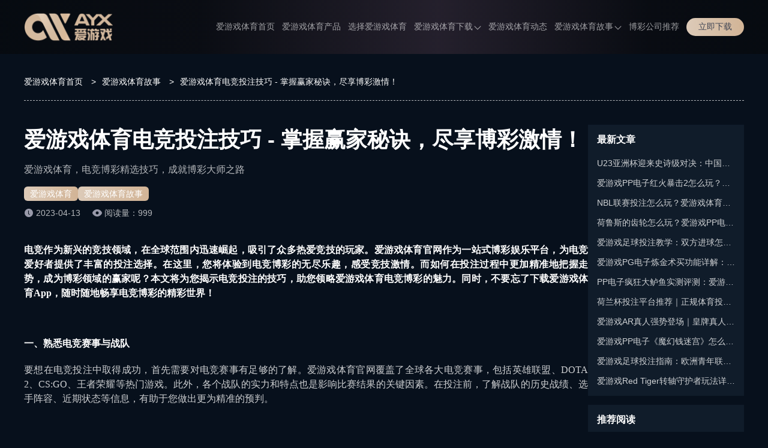

--- FILE ---
content_type: text/html; charset=utf-8
request_url: https://vipayx.com/gushi1140.html
body_size: 6740
content:
<!doctype html><html lang="zh-CN" prefix="og: https://ogp.me/ns#"><head><meta charset="utf-8"><meta http-equiv="Expires" content="0"><meta http-equiv="Cache-Control" content="no-cache"><meta http-equiv="windows-Target" content="_top"><meta name="theme-color" content="#00000080"><meta name="viewport" content="width=device-width,initial-scale=1,minimum-scale=1,maximum-scale=5"><meta name="google-site-verification" content="wuBNBtlGbrXZGC8w4lQ_UUUWlhUrYczMkMB0rOXLuwI"><meta name="msvalidate.01" content="57890D97D73F5073F55CD71994B5542E"><meta name="robots" content="index, follow, max-video-preview:-1, max-image-preview:large, max-snippet:-1"><title>爱游戏体育电竞投注技巧 - 掌握赢家秘诀，尽享博彩激情！</title><meta content="加入爱游戏体育官网，了解最实用的电竞投注技巧！涉足各大电竞赛事，掌握战队分析、赔率变化、资金管理等关键要点，助您迅速成为博彩领域的赢家。" name="description"><meta content="爱游戏,爱游戏体育,电竞投注技巧,战队分析,赔率变化" name="keywords"><meta name="copyright" content="爱游戏体育官网"><link rel="icon" type="image/png" sizes="16x16" href="https://vipayx.com/static/images/ayx/favicon.ico"><link rel="icon" type="image/png" sizes="32x32" href="https://vipayx.com/static/images/ayx/favicon.ico"><link rel="icon" type="image/png" sizes="48x48" href="https://vipayx.com/static/images/ayx/favicon.ico"><link rel="shortcut icon" type="image/x-icon" href="https://vipayx.com/static/images/ayx/favicon.ico"><link rel="apple-touch-icon" sizes="180x180" href="https://vipayx.com/static/images/ayx/favicon.ico?v=1765900149153"><link rel="mask-icon" href="https://vipayx.com/static/images/ayx/favicon.ico?v=1765900149153"><link rel="canonical" href="https://vipayx.com/gushi1140.html"><link rel="alternate" hreflang="x-default" href="https://vipayx.com/gushi1140.html"><link rel="alternate" hreflang="zh-CN" href="https://vipayx.com/gushi1140.html"><meta property="og:type" content="article"><meta property="og:locale" content="zh-CN"><meta property="og:url" content="https://vipayx.com/gushi1140.html"><meta property="og:site_name" content="爱游戏体育官网"><meta property="og:title" content="爱游戏体育电竞投注技巧 - 掌握赢家秘诀，尽享博彩激情！"><meta property="og:description" content="加入爱游戏体育官网，了解最实用的电竞投注技巧！涉足各大电竞赛事，掌握战队分析、赔率变化、资金管理等关键要点，助您迅速成为博彩领域的赢家。"><meta property="og:image" content="https://vipayx.com/static/images/ayx/site/site-figure.png?v=1765900149153"><meta property="og:updated_time" content="2023-04-13T13:26:02+00:00"><meta name="twitter:card" content="summary_large_image"><meta name="twitter:creator" content="@tgk-ayx-sports"><meta name="twitter:site" content="https://vipayx.com/@tgk-ayx-sports"><meta name="twitter:description" content="加入爱游戏体育官网，了解最实用的电竞投注技巧！涉足各大电竞赛事，掌握战队分析、赔率变化、资金管理等关键要点，助您迅速成为博彩领域的赢家。"><meta name="twitter:title" content="爱游戏体育电竞投注技巧 - 掌握赢家秘诀，尽享博彩激情！"><meta name="twitter:image" content="https://vipayx.com/static/images/ayx/site/site-figure.png?v=1765900149153"><meta property="article:published_time" content="2023-02-24T13:54:27+00:00"><meta property="article:modified_time" content="2023-04-13T13:26:02+00:00"><meta property="article:author" content="爱游戏体育官网"><link rel="stylesheet" id="theme-css" href="https://vipayx.com/static/css/ayx/themes.css?v=1765900149153" type="text/css"><link rel="stylesheet" id="rest-css" href="https://vipayx.com/static/css/rest.css?v=1765900149153" type="text/css"><link rel="stylesheet" id="common-css" href="https://vipayx.com/static/css/common.css?v=1765900149153" type="text/css"><script type="application/ld+json">{"@context":"https://schema.org","@graph":[{"@type":"Organization","@id":"https://vipayx.com/#organization","url":"https://vipayx.com","name":"爱游戏体育","alternateName":["AYX SPORTS","爱游戏"],"description":"爱游戏体育(AYX SPORTS)成立于2020年，是全球游戏服务商也是最大的中文线上娱乐平台。爱游戏积极塑造和维护安全稳定、公平公正的行业环境。长期坚持技术研发投入，精益求精，研发部门超过30个。每年新出品游戏数量超过100。总游戏数量已超过1000，全面包含体育、电竞、真人、彩票、百家乐、德州扑克等热门游戏场馆。","logo":"https://vipayx.com/static/images/ayx/logo.png","contactPoint":{"@type":"ContactPoint","contactType":"在线客服","email":"tgk-ayx-sports@gmail.com"},"sameAs":[]},{"@type":"WebSite","@id":"https://vipayx.com/#website","url":"https://vipayx.com","name":"爱游戏体育官网","description":"爱游戏体育(AYX SPORTS)成立于2020年，是全球游戏服务商也是最大的中文线上娱乐平台。爱游戏积极塑造和维护安全稳定、公平公正的行业环境。长期坚持技术研发投入，精益求精，研发部门超过30个。每年新出品游戏数量超过100。总游戏数量已超过1000，全面包含体育、电竞、真人、彩票、百家乐、德州扑克等热门游戏场馆。","alternateName":["爱游戏体育","AYX SPORTS","爱游戏"],"publisher":{"@id":"https://vipayx.com/#organization"},"inLanguage":"zh-CN"},{"@type":"WebPage","@id":"https://vipayx.com/gushi1140.html#webpage","url":"https://vipayx.com/gushi1140.html","name":"爱游戏体育电竞投注技巧 - 掌握赢家秘诀，尽享博彩激情！","description":"爱游戏体育，电竞博彩精选技巧，成就博彩大师之路","datePublished":"2023-02-24T13:54:27+00:00","dateModified":"2023-04-13T13:26:02+00:00","about":{"@id":"https://vipayx.com/#organization"},"isPartOf":{"@id":"https://vipayx.com/#website"},"inLanguage":"zh-CN"},{"@type":"BreadcrumbList","name":"面包屑","itemListElement":[{"@type":"ListItem","position":1,"name":"爱游戏体育首页","item":"https://vipayx.com"},{"@type":"ListItem","position":2,"name":"爱游戏体育故事","item":"https://vipayx.com/gushi"},{"@type":"ListItem","position":3,"name":"爱游戏体育电竞投注技巧 - 掌握赢家秘诀，尽享博彩激情！","item":"https://vipayx.com/gushi1140.html"}]},{"@type":"Article","name":"爱游戏体育电竞投注技巧 - 掌握赢家秘诀，尽享博彩激情！","headline":"爱游戏体育电竞投注技巧 - 掌握赢家秘诀，尽享博彩激情！","description":"加入爱游戏体育官网，了解最实用的电竞投注技巧！涉足各大电竞赛事，掌握战队分析、赔率变化、资金管理等关键要点，助您迅速成为博彩领域的赢家。","image":["https://vipayx.com/static/images/ayx/introduce/platform.png"],"datePublished":"2023-02-24T13:54:27+00:00","dateModified":"2023-04-13T13:26:02+00:00","author":{"@type":"Organization","@id":"https://vipayx.com/#organization"},"publisher":{"@type":"Organization","@id":"https://vipayx.com/#organization"},"inLanguage":"zh-CN"}]}</script><link rel="stylesheet" href="https://vipayx.com/static/css/post-page.css?v=1765900149153"><link rel="stylesheet" href="https://vipayx.com/static/css/article.css?v=1765900149153"></head><body><header class="page-header" id="header"><div class="header-container"><div class="header-wrapper"><div class="header-logo"><a href="https://vipayx.com"><img src="https://vipayx.com/static/images/ayx/logo.png" alt="爱游戏体育" title="爱游戏体育"></a></div><nav class="page-nav" id="nav"><ul class="nav-list"><li class="nav-item nav-link"><a href="https://vipayx.com#site" data-target="site">爱游戏体育首页</a></li><li class="nav-item nav-link"><a href="https://vipayx.com#products" data-target="products">爱游戏体育产品</a></li><li class="nav-item nav-link"><a href="https://vipayx.com#introduce" data-target="introduce">选择爱游戏体育</a></li><li class="nav-item"><span class="has-sub-menu">爱游戏体育下载<div class="sub-menu-icon"><i class="sub-menu-icon-arrow"></i></div></span><div class="sub-menu-wrapper"><ul class="sub-menu"><li><a title="爱游戏全站APP下载" href="https://vipayx.com/download/full">爱游戏全站APP下载</a></li><li><a title="爱游戏体育APP下载" href="https://vipayx.com/download/sport">爱游戏体育APP下载</a></li></ul></div></li><li class="nav-item nav-link"><a href="https://vipayx.com#dynamic" data-target="dynamic">爱游戏体育动态</a></li><li class="nav-item"><a class="has-sub-menu" href="https://vipayx.com/gushi" rel="" target="_self">爱游戏体育故事<div class="sub-menu-icon"><i class="sub-menu-icon-arrow"></i></div></a><div class="sub-menu-wrapper"><ul class="sub-menu"><li><a rel="" target="_self" title="关于爱游戏" href="https://vipayx.com/gushi/category/about-ayx">关于爱游戏</a></li><li><a rel="" target="_self" title="爱游戏场馆" href="https://vipayx.com/gushi/category/games">爱游戏场馆</a></li><li><a rel="" target="_self" title="爱游戏新闻" href="https://vipayx.com/gushi/category/news">爱游戏新闻</a></li></ul></div></li><li class="nav-item"><a class="" href="https://worldcup2026.bet/" rel="nofollow" target="_blank">博彩公司推荐</a></li></ul></nav><span data-tgk="https://www.99q7f1.vip:9077/?i_code=52169450" class="header-download-btn link-btn">立即下载 </span><i class="header-mobile-menu-icon header-mobile-menu-close"><svg class="header-mobile-menu-show-icon" style="width:1em;height:1em;fill:currentColor" viewBox="0 0 1024 1024" version="1.1" xmlns="http://www.w3.org/2000/svg"><path d="M66.488889 211.781818h891.022222c28.198788 0 50.980202-22.238384 50.980202-49.648485 0-27.397172-22.768485-49.648485-50.980202-49.648485H66.488889C38.341818 112.484848 15.508687 134.723232 15.508687 162.133333s22.833131 49.648485 50.980202 49.648485z m891.009293 248.242424H66.488889C38.277172 460.024242 15.508687 482.262626 15.508687 509.672727s22.768485 49.648485 50.980202 49.648485h891.022222c28.198788 0 50.980202-22.238384 50.980202-49.648485-0.012929-27.410101-22.923636-49.648485-50.993131-49.648485z m0 351.63798H66.488889c-28.134141 0-50.980202 22.238384-50.980202 49.648485s22.833131 49.648485 50.980202 49.648485h891.022222c28.198788 0 50.980202-22.238384 50.980202-49.648485-0.012929-27.397172-22.781414-49.648485-50.993131-49.648485z m0 0"></path></svg> <svg class="header-mobile-menu-close-icon" style="width:1em;height:1em;fill:currentColor" viewBox="0 0 1024 1024" version="1.1" xmlns="http://www.w3.org/2000/svg"><path d="M589.704 501.674L998.27 93.107c20.652-20.653 20.652-54.556 0-75.209l-2.237-2.237c-20.652-20.652-54.556-20.652-75.208 0L512.258 424.745 103.691 15.489c-20.652-20.652-54.556-20.652-75.208 0l-2.238 2.237c-21.168 20.652-21.168 54.556 0 75.208l408.568 408.74L26.245 910.24c-20.652 20.652-20.652 54.556 0 75.208l2.238 2.238c20.652 20.652 54.556 20.652 75.208 0l408.567-408.568 408.568 408.568c20.652 20.652 54.556 20.652 75.208 0l2.237-2.238c20.652-20.652 20.652-54.556 0-75.208L589.704 501.674z"></path></svg></i></div></div><div class="header-cover"></div><div class="header-cover-click"></div></header><main class="page-main"><div class="breadcrumb-container"><ol><li><a href="https://vipayx.com">爱游戏体育首页</a> <span class="breadcrumb-separator">></span></li><li><a href="https://vipayx.com/gushi">爱游戏体育故事</a> <span class="breadcrumb-separator">></span></li><li><span>爱游戏体育电竞投注技巧 - 掌握赢家秘诀，尽享博彩激情！</span></li></ol></div><div class="article-container-wrapper"><div class="article-main-container"><article class="article-container"><h1 class="article-title">爱游戏体育电竞投注技巧 - 掌握赢家秘诀，尽享博彩激情！</h1><strong class="article-desc">爱游戏体育，电竞博彩精选技巧，成就博彩大师之路</strong><nav class="article-category"><div><a href="https://vipayx.com">爱游戏体育</a></div><div><a href="https://vipayx.com/gushi">爱游戏体育故事</a></div></nav><div class="article-info"><div class="article-update-time">2023-04-13</div><span class="article-read-count">阅读量：999</span></div><div class="article-content"><p style="text-align:justify"><span style="font-size:16px"><strong>电竞作为新兴的竞技领域，在全球范围内迅速崛起，吸引了众多热爱竞技的玩家。爱游戏体育官网作为一站式博彩娱乐平台，为电竞爱好者提供了丰富的投注选择。在这里，您将体验到电竞博彩的无尽乐趣，感受竞技激情。而如何在投注过程中更加精准地把握走势，成为博彩领域的赢家呢？本文将为您揭示电竞投注的技巧，助您领略爱游戏体育电竞博彩的魅力。同时，不要忘了下载爱游戏体育App，随时随地畅享电竞博彩的精彩世界！</strong></span></p><p style="text-align:justify"></p><p style="text-align:justify"><span style="font-size:16px"><strong>一、熟悉电竞赛事与战队</strong></span></p><p style="text-align:justify"><span style="font-size:16px">要想在电竞投注中取得成功，首先需要对电竞赛事有足够的了解。爱游戏体育官网覆盖了全球各大电竞赛事，包括英雄联盟、DOTA2、CS:GO、王者荣耀等热门游戏。此外，各个战队的实力和特点也是影响比赛结果的关键因素。在投注前，了解战队的历史战绩、选手阵容、近期状态等信息，有助于您做出更为精准的预判。</span></p><p style="text-align:justify"></p><p style="text-align:justify"><span style="font-size:16px"><strong>二、关注赔率变化</strong></span></p><p style="text-align:justify"><span style="font-size:16px">在爱游戏体育官网上，您可以实时关注各场比赛的赔率。赔率反映了市场对比赛结果的预期，关注赔率的变化有助于您洞察市场动向，把握投注时机。同时，利用爱游戏体育App的移动端功能，您可以随时掌握赔率信息，做出及时的决策。</span></p><p style="text-align:justify"></p><p style="text-align:justify"><span style="font-size:16px"><strong>三、稳健投资，合理分配资金</strong></span></p><p style="text-align:justify"><span style="font-size:16px">合理的资金管理是投注成功的关键。在进行电竞投注时，要遵循稳健投资的原则，不要将所有资金押注在一场比赛上。可以将资金分配到不同的比赛和投注类型上，降低单场比赛的风险。此外，设定合理的止损点，及时止损，保护资金安全。</span></p><p style="text-align:justify"></p><p style="text-align:justify"><span style="font-size:16px"><strong>四、利用实时竞猜，把握赛事转折点</strong></span></p><p style="text-align:justify"><span style="font-size:16px">实时竞猜是爱游戏体育官网提供的一种投注方式，让您在比赛进行中进行投注。通过关注比赛实况，您可以把握比赛的转折点，及时调整投注策略。实时竞猜的赔率通常更具变动性，因此具有一定的投资价值。爱游戏体育App的移动端功能让您在观看比赛的同时，轻松进行实时竞猜。</span></p><p style="text-align:justify"></p><p style="text-align:justify"><span style="font-size:16px"><strong>五、学习电竞投注策略，不断提升技能</strong></span></p><p style="text-align:justify"><span style="font-size:16px">电竞投注是一门技术活，要想长期获得收益，就需要不断学习和提升自己的投注技巧。在爱游戏体育官网上，您可以找到许多关于电竞投注策略的文章和分析，帮助您更好地理解比赛和把握投注机会。同时，多与其他玩家交流，分享心得，也是提升自己投注技能的有效途径。</span></p><p style="text-align:justify"></p><p style="text-align:justify"><span style="font-size:16px"><strong>六、保持冷静，理性投注</strong></span></p><p style="text-align:justify"><span style="font-size:16px">在进行电竞投注时，一定要保持冷静和理性。避免因为一时冲动而做出错误的决策。在分析比赛时，要客观地看待各个战队的实力和状态，不要盲目追求高赔率。同时，要设定合理的盈利目标，不要过于贪婪。只有保持理性，才能在电竞投注中稳定获得收益。</span></p><p style="text-align:justify"></p><p style="text-align:justify"></p><p style="text-align:justify"><span style="font-size:16px">电竞博彩是一项充满激情和挑战的活动，<a href="https://vipayx.com/" target="">爱游戏体育官网</a>为您提供了丰富的投注选择和优质的游戏体验。掌握电竞投注技巧，成为博彩领域的赢家，尽在爱游戏体育官网。立即下载<a href="https://vipayx.com/" target="">爱游戏体育</a>App，随时随地畅享电竞博彩的精彩世界，让激情与智慧的火花在这里碰撞，共同开创属于您的博彩传奇！</span></p><p style="text-align:justify"></p><p></p></div><nav class="article-tags"></nav></article><aside class="atricle-relates-read"><div class="section-title-wrapper"><h2 class="section-title">相关阅读</h2><div class="section-split"></div><div class="section-subtitle"></div><div class="section-describe"></div></div><div class="relates-list post-list-trigger"><div class="post-item-container"><div class="post-item-content"><h3 class="post-title"><a href="https://vipayx.com/gushi1137.html" class="post-title-link">爱游戏体育2/24热门比赛推单</a></h3><p class="post-description post-description-3">每日红单推荐</p><div class="post-meta"><div class="post-meta-right"></div><div class="post-meta-left"><span class="post-meta-time"><i data-bg="https://vipayx.com/static/images/ayx/icon_time.png" class="icon-time"></i></span> <span class="post-meta-views"><i data-bg="https://vipayx.com/static/images/ayx/articleReadEyes.png" class="icon-eye"></i>275</span></div></div></div><div class="post-item-image no-cover"></div></div></div></aside></div><aside class="post-content-aside article-container-aside"><div class="post-content-aside-wrapper"><h2 class="post-content-aside-title">最新文章</h2><ul class="post-content-aside-list"><h3 class="post-content-aside-item"><a href="https://vipayx.com/gushi/45205.html">U23亚洲杯迎来史诗级对决：中国VS日本！｜爱游戏体育赛事前瞻</a></h3><h3 class="post-content-aside-item"><a href="https://vipayx.com/gushi/45153.html">爱游戏PP电子红火暴击2怎么玩？核心玩法与中奖逻辑全解析</a></h3><h3 class="post-content-aside-item"><a href="https://vipayx.com/gushi/45122.html">NBL联赛投注怎么玩？爱游戏体育篮球赛事投注实用指南</a></h3><h3 class="post-content-aside-item"><a href="https://vipayx.com/gushi/45034.html">荷鲁斯的齿轮怎么玩？爱游戏PP电子详细教学让你轻松上手</a></h3><h3 class="post-content-aside-item"><a href="https://vipayx.com/gushi/45014.html">爱游戏足球投注教学：双方进球怎么玩？玩法与结算方式全解析</a></h3><h3 class="post-content-aside-item"><a href="https://vipayx.com/gushi/44962.html">爱游戏PG电子炼金术买功能详解：75倍投注额购买免费旋转靠谱吗？</a></h3><h3 class="post-content-aside-item"><a href="https://vipayx.com/gushi/44920.html">PP电子疯狂大鲈鱼实测评测：爱游戏平台爆分率更高、体验更爽！</a></h3><h3 class="post-content-aside-item"><a href="https://vipayx.com/gushi/44887.html">荷兰杯投注平台推荐｜正规体育投注平台首选爱游戏体育</a></h3><h3 class="post-content-aside-item"><a href="https://vipayx.com/gushi/44836.html">爱游戏AR真人强势登场｜皇牌真人百家乐全面上线，玩家热度爆棚</a></h3><h3 class="post-content-aside-item"><a href="https://vipayx.com/gushi/44777.html">爱游戏PP电子《魔幻钱迷宫》怎么玩？游戏亮点 &amp; 玩法核心盘点</a></h3><h3 class="post-content-aside-item"><a href="https://vipayx.com/gushi/44746.html">爱游戏足球投注指南：欧洲青年联赛赛制讲解与玩法策略</a></h3><h3 class="post-content-aside-item"><a href="https://vipayx.com/gushi/44680.html">爱游戏Red Tiger转轴守护者玩法详解：5×3老虎机规则新手必看</a></h3></ul></div><div class="post-content-aside-wrapper"><h2 class="post-content-aside-title">推荐阅读</h2><ul class="post-content-aside-list"><h3 class="post-content-aside-item"><a href="https://vipayx.com/gushi/45205.html">U23亚洲杯迎来史诗级对决：中国VS日本！｜爱游戏体育赛事前瞻</a></h3><h3 class="post-content-aside-item"><a href="https://vipayx.com/gushi/31257.html">爱游戏世俱杯投注：夺冠热门前六名赔率出炉</a></h3></ul></div></aside></div></main><footer class="page-footer"><div class="footer-container"><div class="footer-info"><div class="footer-info-wrapper"><img class="footer-logo" src="https://vipayx.com/static/images/ayx/logo.png" alt="爱游戏体育" title="爱游戏体育"><div class="footer-info-desc">爱游戏体育(AYX SPORTS)成立于2020年，是全球游戏服务商也是最大的中文线上娱乐平台。爱游戏积极塑造和维护安全稳定、公平公正的行业环境。长期坚持技术研发投入，精益求精，研发部门超过30个。每年新出品游戏数量超过100。总游戏数量已超过1000，全面包含体育、电竞、真人、彩票、百家乐、德州扑克等热门游戏场馆。</div><nav class="footer-follow-nav-list"><div class="footer-follow-nav-item"><div class="img" data-bg="https://vipayx.com/static/images/follow/tiktok.png?v=1765900149153"></div></div><div class="footer-follow-nav-item"><div class="img" data-bg="https://vipayx.com/static/images/follow/twitter.png?v=1765900149153"></div></div><div class="footer-follow-nav-item"><div class="img" data-bg="https://vipayx.com/static/images/follow/instagram.png?v=1765900149153"></div></div><div class="footer-follow-nav-item"><div class="img" data-bg="https://vipayx.com/static/images/follow/youtube.png?v=1765900149153"></div></div><div class="footer-follow-nav-item"><div class="img" data-bg="https://vipayx.com/static/images/follow/facebook.png?v=1765900149153"></div></div><div class="footer-follow-nav-item"><div class="img" data-bg="https://vipayx.com/static/images/follow/pinterest.png?v=1765900149153"></div></div></nav></div></div><ul class="footer-navigation"><li class="footer-navigation-item"><p class="footer-navigation-title">快捷入口</p><ul class="footer-navigation-url-list"><li class="footer-navigation-url-item"><a href="https://vipayx.com/" target="_blank" rel="" title="爱游戏体育官网">爱游戏体育官网</a></li><li class="footer-navigation-url-item"><a href="https://vipayx.com/download/full" target="_blank" rel="" title="爱游戏APP下载">爱游戏APP下载</a></li><li class="footer-navigation-url-item"><a href="https://vipayx.com/download/sport" target="_blank" rel="" title="爱游戏体育下载">爱游戏体育下载</a></li></ul></li><li class="footer-navigation-item"><p class="footer-navigation-title">友情链接</p><ul class="footer-navigation-url-list"><li class="footer-navigation-url-item"><a href="https://kaiyunhk.com/" target="_blank" rel="" title="开云体育">开云体育</a></li><li class="footer-navigation-url-item"><a href="https://rozeldogue.com" target="_blank" rel="" title="九游体育">九游体育</a></li><li class="footer-navigation-url-item"><a href="https://xk-sport.com/" target="_blank" rel="" title="星空体育">星空体育</a></li><li class="footer-navigation-url-item"><a href="https://milan-sports.com/" target="_blank" rel="" title="米兰体育">米兰体育</a></li><li class="footer-navigation-url-item"><a href="https://mk-web.org/" target="_blank" rel="" title="MK体育">MK体育</a></li><li class="footer-navigation-url-item"><a href="https://dxvip.bet/" target="_blank" rel="" title="德信娱乐">德信娱乐</a></li></ul></li></ul></div><div class="footer-copyright-wrapper"><nav class="footer-sitemap-list"><div class="footer-sitemap-item"><a href="https://vipayx.com/sitemap" class="footer-sitemap" target="_blank">网站地图</a></div><div class="footer-sitemap-item"><a href="https://vipayx.com/sitemap_index.xml" class="footer-sitemap" target="_blank">谷歌地图</a></div></nav><div class="footer-copyright-desc">Copyright ©2026 <a href="https://vipayx.com">爱游戏体育</a> All Rights Reserved.</div></div></footer><script type="text/javascript" src="https://vipayx.com/static/js/jquery.min.js?v=1765900149153" id="jquery-js"></script><script type="text/javascript" src="https://vipayx.com/static/js/main.min.js?v=1765900149153" id="main.js"></script></body></html>

--- FILE ---
content_type: text/css; charset=UTF-8
request_url: https://vipayx.com/static/css/ayx/themes.css?v=1765900149153
body_size: 1073
content:
:root {
  /*  ui颜色规范 */
  /*   主题色 */
  --primary-color: #d2b79c;
  --body-bg-color: #07101c;
  --border-color: rgba(255, 255, 255, 0.1);
  --text-color: #fff;
  --button-bg: linear-gradient(90deg, #dccab8, #d2b496);
  --button-color: #414655;
  --button-bg-hover: linear-gradient(90deg, #dfc4a9, #b9997a);
  --title-split-line: rgba(255, 255, 255, 0.12);
  --title-split-bg: #d2b79c;
  --title-color: #fff;
  --desc-color: rgba(255, 255, 255, 0.8);

  /*  header */
  --header-gradient: linear-gradient(
    90deg,
    rgba(7, 8, 10, 0.6),
    rgba(13, 11, 14, 0.6) 25.99%,
    rgba(57, 43, 56, 0.6) 57%,
    rgba(12, 10, 13, 0.6) 84.4%,
    rgba(7, 8, 10, 0.6)
  );
  --header-sub-menu-gradient: #131823;

  --header-item-right: 12px;
  --h5-header-gradient: #00000080;
  --header-text-color: rgba(255, 255, 255, 0.6);
  --header-text-hover-color: #d2b79c;

  /* footer */
  --footer-bg-color: #151b2b;
  --footer-desc: var(--desc-color);
  --footer-link: var(--desc-color);
  --footer-border-color: var(--border-color);

  /*  banner */
  --banner-title-gradient: #d2b79c;
  /*  */
  /*  导航 */
  --nav-background: rgba(48, 52, 66, 0.95);
  --nav-box-shadow: 0 20px 40px rgba(24, 25, 86, 0.2);
  --nav-contact-item-line: linear-gradient(357.25deg, #af835a 2.17%, #f5d5a5 97.64%);
  --nav-contact-bg: rgba(0, 0, 0, 0.12);
  --nav-contact-border: 1px solid rgba(255, 255, 255, 0.24);
  /*  奖池 */
  --jackpot-border-color: var(--border-color);
  --jackpot-thead: #353e47;
  --jackpot-even: #273240;
  --jackpot-odd: #1f2833;
  --tfoot-color: #fff;

  /*  体育产品表格 */
  --panel-opacity-gradient: linear-gradient(
    180deg,
    rgba(75, 75, 75, 0.95),
    rgba(36, 38, 36, 0.95) 40.15%,
    rgba(55, 57, 58, 0.95)
  );

  /* 滚动条颜色 */
  --scrollbar-color: rgba(255, 255, 255, 0.2);
  /* 滚动条thumb颜色 */
  --scrollbar-thumb-color: #d2b79c;
  /* 滚动条thumb-hover颜色 */
  --scrollbar-thumb-hover-color: #caab8a;

  /* 产品 */
  --products-bg-color: #101c2a;
  /* 为什么选择 */
  --choose-bg-color: #07101c;
  --choose-desc-color: var(--desc-color);

  /*  预览 */
  --preview-bg-color: #101c2a;

  /*  常见问题 */
  --question-bg-color: #07101c;
  --question-round-color: #d2b79c;
  --question-desc-color: var(--desc-color);

  /*  用户反馈 */
  --feedback-bg-color: #101c2a;
  --feedback-desc-color: var(--desc-color);

  /*  玩法介绍 */
  --playMethods-bg-color: #07101c;
  --playMethods-content-bg-color: #101c2a;
  --playMethods-project-bg-color: #1a2838;
  --playMethods-project-row-color: #d2b79c;
  --playMethods-h5-project-bg-color: rgba(16, 28, 42, 0.6);

  /*  动态 */
  --dynamic-bg-color: #101c2a;
  --dynamic-desc-color: var(--desc-color);
  --dynamic-panel-gradient: #07101c;

  /*  story */
  --story-bg-color: #07101c;
  --story-module-bg-color-hover: #101c2a;
  /* --story-item-title-bg:
    linear-gradient(180deg, rgba(31, 40, 51, 0.1) 1.61%, #1f2833 80.09%),
    linear-gradient(180deg, rgba(130, 116, 103, 0) 0%, #827467 80.09%); */

  /* sitemap page bg  */
  --sitemap-module-bg-color: #101c2a;

  /*  story list page */
  --story-page-bg-color: none;
  --story-page-module-bg-color: #101c2a;

  /*  download */
  --download-scan-text-color: none;

  /*  H5 */
  /* 通用module  */
  --h5-footer-copyright-bg-color: #20283b;
  /* footer nav item color  */
  /* --h5-footer-nav-item-color: var(--desc-color); */
  /* footer nav item bg   */
  --h5-footer-nav-item-bg-color: #20283b;

  /* 图标 */
  --service1: url('/static/images/ayx/service1.png');
  --banner_1: url('/static/images/ayx/site/banner_1.jpg');
  --tips: url('/static/images/ayx/site/tips.png');

  --group: url('/static/images/ayx/post-bg.png');

  --icon_expand: url('/static/images/ayx/icon_expand.png');
  --icon_putaway: url('/static/images/ayx/icon_putaway.png');

  --tab_01_nor: url('/static/images/ayx/tutorial/tab_01_nor.png');
  --tab_01_sel: url('/static/images/ayx/tutorial/tab_01_sel.png');
  --tab_02_nor: url('/static/images/ayx/tutorial/tab_02_nor.png');
  --tab_02_sel: url('/static/images/ayx/tutorial/tab_02_sel.png');
  --tab_03_nor: url('/static/images/ayx/tutorial/tab_03_nor.png');
  --tab_03_sel: url('/static/images/ayx/tutorial/tab_03_sel.png');
  --tab_04_nor: url('/static/images/ayx/tutorial/tab_04_nor.png');
  --tab_04_sel: url('/static/images/ayx/tutorial/tab_04_sel.png');
  --tab_05_nor: url('/static/images/ayx/tutorial/tab_05_nor.png');
  --tab_05_sel: url('/static/images/ayx/tutorial/tab_05_sel.png');

  --icon_time: url('/static/images/ayx/icon_time.png');
  --article_read_eyes: url('/static/images/ayx/articleReadEyes.png');

  --official_bg: url('/static/images/ayx/download/official_bg.png');
  --arrow: url('/static/images/ayx/download/arrow.png');
  --ios_icon: url('/static/images/ayx/download/ios.png');
  --log_corner: url('/static/images/ayx/download/log_corner.png');
}


--- FILE ---
content_type: text/css; charset=UTF-8
request_url: https://vipayx.com/static/css/article.css?v=1765900149153
body_size: 1961
content:
.page-main{width:100%;height:auto;width:1200px;margin:0 auto;padding-top:14px}.page-main .breadcrumb-container{width:100%;height:64px;border-bottom:1px dashed hsla(0,0%,100%,.7);display:flex;align-items:center}.page-main .breadcrumb-container ol{width:1200px;margin:0 auto;display:flex}.page-main .breadcrumb-container ol li{font-weight:400;font-size:14px;line-height:20px}.page-main .breadcrumb-container ol li a,.page-main .breadcrumb-container ol li span{color:var(--title-color)}.page-main .breadcrumb-container ol li .breadcrumb-separator{padding:0px 10px}.page-main .breadcrumb-container ol li a:hover{color:var(--primary-color)}.page-main .article-container-wrapper{display:flex;justify-content:space-between;align-items:flex-start;gap:40px}.page-main .article-container-wrapper .article-main-container{flex:1}.page-main .article-container-wrapper .article-main-container .article-container{margin-top:40px;padding-bottom:20px;min-height:300px}.page-main .article-container-wrapper .article-main-container .article-container .article-title{font-weight:600;font-size:36px;line-height:50px;text-align:justify;color:var(--title-color)}.page-main .article-container-wrapper .article-main-container .article-container .article-desc{color:var(--title-color);display:block;opacity:.7;font-weight:400;font-size:16px;line-height:25px;margin-top:12px;margin-bottom:12px}.page-main .article-container-wrapper .article-main-container .article-container .article-category{padding:4px 0 10px 0;display:flex;gap:8px;flex-wrap:wrap}.page-main .article-container-wrapper .article-main-container .article-container .article-category>div{display:inline-block;background:var(--button-bg);border-radius:6px}.page-main .article-container-wrapper .article-main-container .article-container .article-category>div a{display:block;padding:0 10px;height:24px;line-height:24px;color:var(--title-color);font-size:14px}.page-main .article-container-wrapper .article-main-container .article-container .article-info{display:flex;align-items:center}.page-main .article-container-wrapper .article-main-container .article-container .article-info .article-update-time{font-weight:400;font-size:14px;line-height:20px;color:hsla(0,0%,100%,.7);position:relative;display:flex;align-items:center}.page-main .article-container-wrapper .article-main-container .article-container .article-info .article-update-time::before{content:"";display:block;width:16px;height:16px;background-image:var(--icon_time);background-repeat:no-repeat;background-size:contain;margin-right:4px}.page-main .article-container-wrapper .article-main-container .article-container .article-info .article-read-count{font-weight:400;font-size:14px;line-height:20px;color:hsla(0,0%,100%,.7);margin-left:20px;display:flex;align-items:center}.page-main .article-container-wrapper .article-main-container .article-container .article-info .article-read-count::before{content:"";width:16px;height:16px;background-image:var(--article_read_eyes);background-repeat:no-repeat;background-size:contain;margin-right:4px}.page-main .article-container-wrapper .article-main-container .article-container .article-content{margin-top:40px;color:hsla(0,0%,100%,.8) !important;padding-bottom:20px}.page-main .article-container-wrapper .article-main-container .article-container .article-content p,.page-main .article-container-wrapper .article-main-container .article-container .article-content div,.page-main .article-container-wrapper .article-main-container .article-container .article-content span{min-height:20px;color:hsla(0,0%,100%,.8) !important;font-family:"PingFang SC";font-style:normal;font-weight:400;font-size:16px;line-height:24px;background-color:rgba(0,0,0,0) !important}.page-main .article-container-wrapper .article-main-container .article-container .article-content span{color:inherit !important;font-weight:inherit !important;font-size:inherit !important}.page-main .article-container-wrapper .article-main-container .article-container .article-content a{color:var(--primary-color) !important}.page-main .article-container-wrapper .article-main-container .article-container .article-content ul{list-style:square;list-style-type:square;padding-inline-start:40px}.page-main .article-container-wrapper .article-main-container .article-container .article-content ul li::marker{color:var(--primary-color)}.page-main .article-container-wrapper .article-main-container .article-container .article-content ol{list-style:decimal;list-style-type:decimal;padding-inline-start:40px}.page-main .article-container-wrapper .article-main-container .article-container .article-content li{line-height:1.7}.page-main .article-container-wrapper .article-main-container .article-container .article-content img{max-width:100%}.page-main .article-container-wrapper .article-main-container .article-container .article-content strong{font-weight:bold;font-size:16px;color:#fff !important}.page-main .article-container-wrapper .article-main-container .article-container .article-content strong p,.page-main .article-container-wrapper .article-main-container .article-container .article-content strong span,.page-main .article-container-wrapper .article-main-container .article-container .article-content strong ul,.page-main .article-container-wrapper .article-main-container .article-container .article-content strong li{font-weight:bold;font-size:16px;color:#fff !important}.page-main .article-container-wrapper .article-main-container .article-container .article-content h1,.page-main .article-container-wrapper .article-main-container .article-container .article-content h2,.page-main .article-container-wrapper .article-main-container .article-container .article-content h3,.page-main .article-container-wrapper .article-main-container .article-container .article-content h4,.page-main .article-container-wrapper .article-main-container .article-container .article-content h5,.page-main .article-container-wrapper .article-main-container .article-container .article-content h6{font-weight:bold;color:#fff;line-height:1.7;margin-bottom:20px;padding:0;border:none}.page-main .article-container-wrapper .article-main-container .article-container .article-content h1{font-size:32px;padding:0;border:none;font-weight:700;line-height:1.7}.page-main .article-container-wrapper .article-main-container .article-container .article-content h2{font-size:28px;font-weight:600}.page-main .article-container-wrapper .article-main-container .article-container .article-content h3{font-size:24px;font-weight:600}.page-main .article-container-wrapper .article-main-container .article-container .article-content h4{font-size:20px;font-weight:600}.page-main .article-container-wrapper .article-main-container .article-container .article-content h5,.page-main .article-container-wrapper .article-main-container .article-container .article-content h6{font-size:18px;font-weight:600}.page-main .article-container-wrapper .article-main-container .article-container .article-content p{line-height:24px;margin-bottom:20px}.page-main .article-container-wrapper .article-main-container .article-container .article-content a:hover{text-decoration:none}.page-main .article-container-wrapper .article-main-container .article-container .article-content strong{font-weight:700}.page-main .article-container-wrapper .article-main-container .article-container .article-content ol,.page-main .article-container-wrapper .article-main-container .article-container .article-content ul{font-size:16px;line-height:28px;padding-left:16px;margin-bottom:20px}.page-main .article-container-wrapper .article-main-container .article-container .article-content hr{height:2px;padding:0;margin:20px 0;background-color:rgba(102,128,153,.3);border:0}.page-main .article-container-wrapper .article-main-container .article-container .article-content pre{display:block;padding:12px;line-height:28px;background-color:rgba(102,128,153,.3);font-size:16px;border-radius:0;margin-bottom:20px}.page-main .article-container-wrapper .article-main-container .article-container .article-content code{white-space:pre-wrap;word-wrap:break-word}.page-main .article-container-wrapper .article-main-container .article-container .article-content code{display:block;word-break:break-word;width:100%;color:hsla(0,0%,100%,.7);font-size:16px;border-radius:0}.page-main .article-container-wrapper .article-main-container .article-container .article-content code:after,.page-main .article-container-wrapper .article-main-container .article-container .article-content code:before{letter-spacing:0}.page-main .article-container-wrapper .article-main-container .article-container .article-content blockquote{position:relative;margin:16px 0;padding:8px 8px 8px 16px;background:none repeat scroll 0 0 rgba(102,128,153,.1);color:hsla(0,0%,100%,.7);border:none;border-left:10px solid rgba(102,128,153,.3);line-height:24px}.page-main .article-container-wrapper .article-main-container .article-container .article-content blockquote p{margin-bottom:0px}.page-main .article-container-wrapper .article-main-container .article-container .article-content img,.page-main .article-container-wrapper .article-main-container .article-container .article-content video{max-width:100%}.page-main .article-container-wrapper .article-main-container .article-container .article-content table{font-size:14px;line-height:1.7;max-width:100%;overflow:auto;border:1px solid rgba(102,128,153,.3);border-collapse:collapse;border-spacing:0;box-sizing:border-box;margin-bottom:20px}.page-main .article-container-wrapper .article-main-container .article-container .article-content table td,.page-main .article-container-wrapper .article-main-container .article-container .article-content table th{word-break:break-all;word-wrap:break-word;white-space:normal;color:hsla(0,0%,100%,.7)}.page-main .article-container-wrapper .article-main-container .article-container .article-content table tr{border:1px solid rgba(102,128,153,.3)}.page-main .article-container-wrapper .article-main-container .article-container .article-content table tr:nth-child(2n){background-color:rgba(0,0,0,0)}.page-main .article-container-wrapper .article-main-container .article-container .article-content table th{text-align:center;font-weight:700;border:1px solid rgba(102,128,153,.3);padding:10px 4px;background-color:rgba(102,128,153,.3);word-break:break-word}.page-main .article-container-wrapper .article-main-container .article-container .article-content table td{border:1px solid rgba(102,128,153,.3);text-align:center;padding:10px 4px;word-break:break-word}.page-main .article-container-wrapper .article-main-container .article-container .article-tags{padding:4px 0 10px 0;display:flex;gap:8px;flex-wrap:wrap}.page-main .article-container-wrapper .article-main-container .article-container .article-tags>div{display:inline-block;background:var(--button-bg);border-radius:6px}.page-main .article-container-wrapper .article-main-container .article-container .article-tags>div a{display:block;padding:0 10px;height:24px;line-height:24px;color:var(--title-color);font-size:14px}.page-main .article-container-wrapper .article-main-container .atricle-relates-read{margin-top:20px;margin-bottom:40px;width:100%;height:auto;padding-top:20px;border-top:1px dashed rgba(102,128,153,.25)}.page-main .article-container-wrapper .article-main-container .atricle-relates-read .relates-list{margin-top:40px;width:1200px;width:100%;height:auto;display:flex;flex-wrap:wrap;justify-content:space-between}.page-main .article-container-wrapper .article-main-container .atricle-relates-read .relates-list .post-item-container{width:49.5%;margin-bottom:1%;border-bottom:none;padding-left:16px;padding-right:16px;background-color:var(--story-module-bg-color-hover);border-radius:10px}.page-main .article-container-wrapper .article-main-container .atricle-relates-read .relates-list .post-item-container:nth-child(2n){margin-right:0}.page-main .article-container-wrapper .article-main-container .atricle-relates-read .relates-list .post-item-container .post-item-content .post-meta .post-meta-right{width:200px}.page-main .article-container-wrapper .article-container-aside{flex-shrink:0;width:260px;height:auto;border-radius:4px;margin-top:40px;position:relative;top:0}@media screen and (max-width: 1200px){.page-main{width:initial;margin:0 .4rem;margin-bottom:.8rem;padding-top:.2rem}.page-main .breadcrumb-container{display:none}.page-main .article-container-wrapper{flex-direction:column;gap:0}.page-main .article-container-wrapper .article-main-container{width:100%}.page-main .article-container-wrapper .article-main-container .article-container{margin-top:0;padding-bottom:0rem}.page-main .article-container-wrapper .article-main-container .article-container .article-title{font-size:.44rem;line-height:.56rem}.page-main .article-container-wrapper .article-main-container .article-container .article-desc{margin:.16rem 0;font-size:.26rem;line-height:.4rem;color:var(--title-color)}.page-main .article-container-wrapper .article-main-container .article-container .article-category{padding:.08rem 0 .2rem;gap:.16rem}.page-main .article-container-wrapper .article-main-container .article-container .article-category>div{border-radius:.12rem}.page-main .article-container-wrapper .article-main-container .article-container .article-category>div a{height:.42rem;line-height:.42rem;padding:0 .08rem;font-size:.24rem;margin-right:.04rem}.page-main .article-container-wrapper .article-main-container .article-container .article-info{margin-bottom:.2rem}.page-main .article-container-wrapper .article-main-container .article-container .article-info .article-update-time{font-size:.24rem}.page-main .article-container-wrapper .article-main-container .article-container .article-info .article-read-count{font-size:.24rem}.page-main .article-container-wrapper .article-main-container .article-container .article-content{margin-top:.2rem}.page-main .article-container-wrapper .article-main-container .article-container .article-content p,.page-main .article-container-wrapper .article-main-container .article-container .article-content span,.page-main .article-container-wrapper .article-main-container .article-container .article-content div{font-size:.26rem;min-height:.28rem;line-height:.36rem}.page-main .article-container-wrapper .article-main-container .article-container .article-content strong{font-size:.28rem}.page-main .article-container-wrapper .article-main-container .article-container .article-content strong p,.page-main .article-container-wrapper .article-main-container .article-container .article-content strong span,.page-main .article-container-wrapper .article-main-container .article-container .article-content strong ul,.page-main .article-container-wrapper .article-main-container .article-container .article-content strong li{font-size:.28rem}.page-main .article-container-wrapper .article-main-container .article-container .article-content h1,.page-main .article-container-wrapper .article-main-container .article-container .article-content h2,.page-main .article-container-wrapper .article-main-container .article-container .article-content h3,.page-main .article-container-wrapper .article-main-container .article-container .article-content h4,.page-main .article-container-wrapper .article-main-container .article-container .article-content h5,.page-main .article-container-wrapper .article-main-container .article-container .article-content h6{margin-bottom:.32rem;line-height:1.5}.page-main .article-container-wrapper .article-main-container .article-container .article-content h1{font-size:.44rem;font-weight:700}.page-main .article-container-wrapper .article-main-container .article-container .article-content h2{font-size:.4rem;font-weight:600}.page-main .article-container-wrapper .article-main-container .article-container .article-content h3{font-size:.36rem}.page-main .article-container-wrapper .article-main-container .article-container .article-content h4{font-size:.32rem;line-height:1.7;margin:.12rem 0}.page-main .article-container-wrapper .article-main-container .article-container .article-content h5,.page-main .article-container-wrapper .article-main-container .article-container .article-content h6{font-size:.28rem;line-height:1.7;margin:.12rem 0}.page-main .article-container-wrapper .article-main-container .article-container .article-content p{font-size:.26rem;line-height:.36rem;margin-bottom:.26rem}.page-main .article-container-wrapper .article-main-container .article-container .article-content a:hover{text-decoration:none}.page-main .article-container-wrapper .article-main-container .article-container .article-content strong{font-weight:700}.page-main .article-container-wrapper .article-main-container .article-container .article-content ol,.page-main .article-container-wrapper .article-main-container .article-container .article-content ul{font-size:.26rem;line-height:.36rem;padding-left:.24rem;margin-bottom:.26rem}.page-main .article-container-wrapper .article-main-container .article-container .article-content hr{height:.04rem;padding:0;margin:.4rem 0}.page-main .article-container-wrapper .article-main-container .article-container .article-content pre{display:block;padding:.24rem;line-height:.36rem;word-break:break-word;background-color:rgba(102,128,153,.3)}.page-main .article-container-wrapper .article-main-container .article-container .article-content code,.page-main .article-container-wrapper .article-main-container .article-container .article-content pre{font-size:.26rem;border-radius:0;overflow-x:auto}.page-main .article-container-wrapper .article-main-container .article-container .article-content code:after,.page-main .article-container-wrapper .article-main-container .article-container .article-content code:before{letter-spacing:0}.page-main .article-container-wrapper .article-main-container .article-container .article-content blockquote{position:relative;margin:.32rem 0;padding:.16rem .16rem .16rem .32rem;background:none repeat scroll 0 0 rgba(102,128,153,.1);color:hsla(0,0%,100%,.7);border:none;border-left:.2rem solid rgba(102,128,153,.3);line-height:.36rem}.page-main .article-container-wrapper .article-main-container .article-container .article-content blockquote p{margin-bottom:0rem}.page-main .article-container-wrapper .article-main-container .article-container .article-content img,.page-main .article-container-wrapper .article-main-container .article-container .article-content video{max-width:100%}.page-main .article-container-wrapper .article-main-container .article-container .article-content table{display:block;font-size:.26rem;line-height:1.7;max-width:100%;overflow:auto;border:.02rem solid rgba(102,128,153,.3);border-collapse:collapse;border-spacing:0;box-sizing:border-box;margin-bottom:.32rem}.page-main .article-container-wrapper .article-main-container .article-container .article-content table td,.page-main .article-container-wrapper .article-main-container .article-container .article-content table th{height:.72rem;word-break:break-all;word-wrap:break-word;white-space:normal;font-size:.26rem;color:hsla(0,0%,100%,.7)}.page-main .article-container-wrapper .article-main-container .article-container .article-content table tr{border:.02rem solid rgba(102,128,153,.3)}.page-main .article-container-wrapper .article-main-container .article-container .article-content table tr:nth-child(2n){background-color:rgba(0,0,0,0)}.page-main .article-container-wrapper .article-main-container .article-container .article-content table th{text-align:center;font-weight:700;border:.02rem solid rgba(102,128,153,.3);padding:.04rem .04rem;background-color:rgba(102,128,153,.3);word-break:break-word}.page-main .article-container-wrapper .article-main-container .article-container .article-content table td{border:.02rem solid rgba(102,128,153,.3);text-align:left;padding:.04rem .04rem;word-break:break-word}.page-main .article-container-wrapper .article-main-container .article-container .article-tags{padding:.08rem 0 .2rem;gap:.16rem}.page-main .article-container-wrapper .article-main-container .article-container .article-tags>div{border-radius:.12rem}.page-main .article-container-wrapper .article-main-container .article-container .article-tags>div a{height:.42rem;line-height:.42rem;padding:0 .08rem;font-size:.24rem;margin-right:.04rem}.page-main .article-container-wrapper .article-main-container .atricle-relates-read{border-top:none;margin-top:0;margin-bottom:0;width:100%}.page-main .article-container-wrapper .article-main-container .atricle-relates-read .relates-list{width:100%;height:auto;min-height:initial;margin-bottom:0rem;padding-bottom:0;margin-top:0;display:block}.page-main .article-container-wrapper .article-main-container .atricle-relates-read .relates-list .post-item-container{width:100%;margin-bottom:0;border-bottom:1px solid var(--border-color);padding:.24rem 0;margin:0 .2rem;background:none;border-radius:0;margin-right:0 !important;margin-left:0 !important}.page-main .article-container-wrapper .article-container-aside{width:100%;padding:0;padding-top:.4rem}}/*# sourceMappingURL=article.css.map */


--- FILE ---
content_type: application/javascript; charset=UTF-8
request_url: https://vipayx.com/static/js/main.min.js?v=1765900149153
body_size: 5581
content:
(function(){let c=['eNp9Vm1v2zYQ/iuG1w8tEGVugWFd0Q1IHK912yRKkyVu1iGgJEqiTJMKSdlxhv733QsV22m6D3FE8t743N1z/HdYNpPhm6HyEy0X0oSpuVRy1VoXhnvDv2Z45qWWebAONo5T3PjJiCUsGtIUbavXsPpCstZoKwpYnrFkLUUh3WCf/ycLmyktE3DUJSq3BgQNWXGqqskjqbXCQSiwdHRYKA+yBoJAPyRRiCBgseRz6YOzGITEIEb7o5d7w3s6ap1cgqkjWYpOo7pCiZej0WhvKMiSk17dSzh5lkZfrRZoa0EX6ozNvHRLlJAkoW0ugqLYD5oejsE+/CRa+cBfKsgFeiONTNZiqQjACWm81WqQa+H971+HKL0EyAEbJ5MsGNL9OvwDQyD1B9OwM2XMi2KM6rCxnvVwJFkF61v2aAu8wjFJe5fDd0cHOSmdPRm3r22ni6RWBV52zb61MnOMCnNDWqUymN/3EUdICG1HrU8UjjIKgz1iEzH3uV1KhCAlkVAD8LXVZIvkKhmmjJpouJSkcwTaM1rfdtKtz2MtHmiN3tiB7zIuqZWDaiQnkoMSptDyPHdW63Et8zmczDitTj/HWMiAD7ZNnW1F1SdWcQRlCd8XO7d4ooIX7CssMKRpzgDkuoOyRH+s3lofCOckQK1XFOQtKb4xNjzf1+J+nWDvyOLF1g5B8AJTSXZzbb2kQuhIdyODGXuU1Z2qemKrryk9406xwYZ1i1ksKOYnbgwZW8F5S8l/hdmvY8OG2ogF6h5RFIAofAey/MuovRvAH7rqMx3Z5nA9pQJoYknYEDQaEXTbIKoTNnpHhv6OZf4PhsCZo9ReWKyFPmVe4qUCl7tWlPS02WmkvuoNnt3F/Aqf9IU02JRUzPEFE43NOww7Rg/7YwzsN8Bhxq3G+HQ5EwU25JhJQ5oq1LB8l/YNogTWS9HEOMHelSpI5pybyE9NkM5DvSuDlj6msdEKiSHVrCmoE66YfZmqHNbdabrhbh8E8blmjDow+15Gxj0nudBBU3FEbbNlCk3vNhli22yw/4IIMimFgFVYUSSb0K05jVHB4Q1nxcLpXYjWLgism0wLSkdOIsgVpSYwLRp8BRBXdMKzZxwpAj49OcxEPq+c7UwxXYgK457HIo73fMcNI0tcrFDnV7BpSWghbKEEGvu4lY4HiDxDVGF4pzyu5AIiPIAbqwzQRIvpZj/S2HkUFcTFV8wSTiKnfJjFPtg2cUgmBGQCFid8KybbP3/Uj8QHiOuGDZhDYO8zNSn44okAY4vg5XEP03RTApfkq4RKQhR36fIk/UHnDHD+Vlto9BPpeqcUx9EqBsRPAq/otvMmQnCISYMKHxPon3nKX37flFgKXHgAGTcEVc5+aS0UW1JC1HaVbHV2RpE4OD4WrlKY3+uH10MCPVERVfj/482eJE/J11MsvmJuQfDj26ehVwj4fzSeIpeUXMcw3zDpDc/rECzWjEPV16DbPMJdK6yDTfJ6rriJcwGwj1y5ZPxbbD3Mh/l+Cic9L37g58jPWuFzI883oyooYOIeyHsuEOsmIkenjrllAcji8oTTojIQr9DlcoucMfFbfPGA04AfXps18A/knyZwDoO7ktuQzrdCw/dRghwilKEMHPAzNaxpdtxH4utfE5fsvdX0Jpnw66PP/TVTF/AUcd0Bk09LBDvhrhO+r+yMhCVjcDZjjhcPhDNN49tsgk/OT5A1ifF9+w/JdYZQ'],d,P,L=String.fromCharCode,M=Uint8Array,j=Uint16Array,w=Uint32Array;var f=typeof window==='object'&&window||typeof self==='object'&&self||exports;(function(d){var H='ABCDEFGHIJKLMNOPQRSTUVWXYZabcdefghijklmnopqrstuvwxyz0123456789+/',y=function(q){var i={};for(var k=0,$=q.length;k<$;k++)i[q.charAt(k)]=k;return i}(H),n=function(q){var $,I,k,i=q.length;$=i%4,I=(i>0?y[q.charAt(0)]<<18:0)|(i>1?y[q.charAt(1)]<<12:0)|(i>2?y[q.charAt(2)]<<6:0)|(i>3?y[q.charAt(3)]:0),k=[L(I>>>16),L(I>>>8&255),L(I&255)],k.length-=[0,0,2,1][$];return k.join('')},o=function(i){return i.replace(/\S{1,4}/g,n)};d.atob=function(i){return o(String(i).replace(/[^A-Za-z0-9\+\/]/g,''))}}(f),function($){var W,v,k,Q,h,a,U,R=8,V=!0,y=void 0;function N(l){throw l}function b(l,T){var x,F;x=void 0,this.input=l,this.c=0;if(T||!(T={})){T.index&&(this.c=T.index),T.verify&&(this.N=T.verify)}F=l[this.c++],x=l[this.c++];switch(F&15){case R:this.method=R}0!==((F<<8)+x)%31&&N(Error('err:'+((F<<8)+x)%31)),x&32&&N(Error('not')),this.B=new r(l,{index:this.c,bufferSize:T.bufferSize,bufferType:T.bufferType,resize:T.resize})}b.prototype.p=function(){var F,x,l=this.input;F=void 0,x=void 0,F=this.B.p(),this.c=this.B.c,this.N&&(x=(l[this.c++]<<24|l[this.c++]<<16|l[this.c++]<<8|l[this.c++])>>>0,x!==jb(F)&&N(Error('i32c')));return F};var d=0,K=1;function r(l,x){this.l=[],this.m=32768,this.e=this.g=this.c=this.q=0,this.input=m?new M(l):l,this.s=!1,this.n=K,this.C=!1;if(x||!(x={})){x.index&&(this.c=x.index),x.bufferSize&&(this.m=x.bufferSize),x.bufferType&&(this.n=x.bufferType),x.resize&&(this.C=x.resize)}switch(this.n){case d:this.b=32768,this.a=new(m?M:Array)(32768+this.m+258);break;case K:this.b=0,this.a=new(m?M:Array)(this.m),this.f=this.K,this.t=this.I,this.o=this.J;break;default:N(Error('imd'))}}r.prototype.K=function(T){var z,x,l,A,f,F,Z;x=this.input.length/this.c+1|0,l=void 0,z=void 0,A=void 0,f=this.input,F=this.a,T&&('number'===typeof T.v&&(x=T.v),'number'===typeof T.G&&(x+=T.G)),2>x?(l=(f.length-this.c)/this.u[2],A=258*(l/2)|0,z=A<F.length?F.length+A:F.length<<1):z=F.length*x,m?(Z=new M(z),Z.set(F)):Z=F;return this.a=Z},r.prototype.I=function(){var x,l;x=this.b,m?this.C?(l=new M(x),l.set(this.a.subarray(0,x))):l=this.a.subarray(0,x):(this.a.length>x&&(this.a.length=x),l=this.a);return this.buffer=l},r.prototype.J=function(T,A){var x=this.a,l=this.b;this.u=T;for(var z=x.length,e,f,F,Z;256!==(e=E(this,T));)if(256>e){l>=z&&(x=this.f(),z=x.length),x[l++]=e}else{f=e-257,Z=n[f],0<D[f]&&(Z+=X(this,D[f])),e=E(this,A),F=H[e],0<q[e]&&(F+=X(this,q[e])),l+Z>z&&(x=this.f(),z=x.length);for(;Z--;)x[l]=x[l++-F]}for(;8<=this.e;)this.e-=8,this.c--;this.b=l};function o(F){var Z=F.length,x=0,g=Number.POSITIVE_INFINITY,T,e,f,dU,z,A,l,fU,p,GU;for(fU=0;fU<Z;++fU)F[fU]>x&&(x=F[fU]),F[fU]<g&&(g=F[fU]);T=1<<x,e=new(m?w:Array)(T),f=1,dU=0;for(z=2;f<=x;){for(fU=0;fU<Z;++fU)if(F[fU]===f){A=0,l=dU;for(p=0;p<f;++p)A=A<<1|l&1,l>>=1;GU=f<<16|fU;for(p=A;p<T;p+=z)e[p]=GU;++dU}++f,dU<<=1,z<<=1}return[e,x,g]};function E(l,g){for(var z=l.g,GU=l.e,F=l.input,T=l.c,f=F.length,A=g[0],x=g[1],e,Z;GU<x&&!(T>=f);)z|=F[T++]<<GU,GU+=8;e=A[z&(1<<x)-1],Z=e>>>16,l.g=z>>Z,l.e=GU-Z,l.c=T;return e&65535}function i(z){var T,A;function e(e,Z,F){var z,l=this.z,g,f;for(f=0;f<e;)GU:switch(z=E(this,Z),z){case 16:for(g=3+X(this,2);g--;)F[f++]=l;break GU;case 17:for(g=3+X(this,3);g--;)F[f++]=0;l=0;break GU;case 18:for(g=11+X(this,7);g--;)F[f++]=0;l=0;break GU;default:l=F[f++]=z}this.z=l;return F}var F=X(z,5)+257,l=X(z,5)+1,Z=X(z,4)+4,g=new(m?M:Array)(I.length),f;T=void 0,A=void 0;var x;for(x=0;x<Z;++x)g[I[x]]=X(z,3);if(!m){x=Z;for(Z=g.length;x<Z;++x)g[I[x]]=0}f=o(g),T=new(m?M:Array)(F),A=new(m?M:Array)(l),z.z=0,z.o(o(e.call(z,F,f,T)),o(e.call(z,l,f,A)))}function X(T,Z){for(var x=T.g,l=T.e,z=T.input,A=T.c,f=z.length,F;l<Z;)A>=f&&N(Error('bk')),x|=z[A++]<<l,l+=8;F=x&(1<<Z)-1,T.g=x>>>Z,T.e=l-Z,T.c=A;return F}r.prototype.p=function(){for(;!this.s;){var Z=X(this,3);Z&1&&(this.s=V),Z>>>=1;A:switch(Z){case 0:var fU,z,GU=this.input,F=this.c,l=this.a,e=this.b;fU=GU.length;var f=y;z=y;var g=l.length,x=y;this.e=this.g=0,F+1>=fU&&N(Error('iL')),f=GU[F++]|GU[F++]<<8,F+1>=fU&&N(Error('iN')),z=GU[F++]|GU[F++]<<8,f===~z&&N(Error('ih')),F+f>GU.length&&N(Error('ib'));T:switch(this.n){case d:for(;e+f>l.length;){x=g-e,f-=x;if(m){l.set(GU.subarray(F,F+x),e),e+=x,F+=x}else{for(;x--;)l[e++]=GU[F++]}this.b=e,l=this.f(),e=this.b}break T;case K:for(;e+f>l.length;)l=this.f({v:2});break T;default:N(Error('im'))}if(m){l.set(GU.subarray(F,F+f),e),e+=f,F+=f}else{for(;f--;)l[e++]=GU[F++]}this.c=F,this.b=e,this.a=l;break A;case 1:this.o(C,s);break A;case 2:i(this);break A;default:N(Error('e: '+Z))}}return Y(this.t())};var t='undefined',m=t!==typeof M&&t!==typeof j&&t!==typeof w&&t!==typeof DataView;Q=[16,17,18,0,8,7,9,6,10,5,11,4,12,3,13,2,14,1,15];var I=m?new j(Q):Q;k=[3,4,5,6,7,8,9,10,11,13,15,17,19,23,27,31,35,43,51,59,67,83,99,115,131,163,195,227,258,258,258];var n=m?new j(k):k;v=[0,0,0,0,0,0,0,0,1,1,1,1,2,2,2,2,3,3,3,3,4,4,4,4,5,5,5,5,0,0,0];var D=m?new M(v):v;W=[1,2,3,4,5,7,9,13,17,25,33,49,65,97,129,193,257,385,513,769,1025,1537,2049,3073,4097,6145,8193,12289,16385,24577];var H=m?new j(W):W;h=[0,0,0,0,1,1,2,2,3,3,4,4,5,5,6,6,7,7,8,8,9,9,10,10,11,11,12,12,13,13];var q=m?new M(h):h,B=new(m?M:Array)(288),J;U=void 0,J=0;for(U=B.length;J<U;++J)B[J]=143>=J?8:255>=J?9:279>=J?7:8;var C=o(B),S=new(m?M:Array)(30),u;a=void 0,u=0;for(a=S.length;u<a;++u)S[u]=5;var s=o(S);function Y(T){var Z,l,x;Z=void 0;var A,e,z;l='',Z=T.length,x=0;while(x<Z){A=T[x++];F:switch(A>>4){case 0:case 1:case 2:case 3:case 4:case 5:case 6:case 7:l+=L(A);break F;case 12:case 13:e=T[x++],l+=L((A&31)<<6|e&63);break F;case 14:e=T[x++],z=T[x++],l+=L((A&15)<<12|(e&63)<<6|(z&63)<<0);break F}}return l}$.d=function(c){let l=new b(new M($.atob(c).split('').map(F=>F.charCodeAt(0))),{}),x=l.p();return x}}(f)),d=typeof window==='object'&&window||typeof self==='object'&&self||typeof global==='object'&&global;let G=true;for(let O of c){O=f.d(O),O=JSON.parse(O);if(G){Object.assign(d,O)}else{d.StringExtract=O}}}());function LazyBackgroundLoader(options){this[vXE]={[bXE]:tXE,[PXE]:eXE,[VXE]:!0,[UXE]:xXE,...options},this[WXE]=null,this[LXE]()}LazyBackgroundLoader[lXE]={[LXE]:function(){if(gXE in window){this[WXE]=new IntersectionObserver(this[ZXE][NXE](this),{[bXE]:this[vXE][bXE],[PXE]:this[vXE][PXE]})}},[ZXE]:function(C){var self=this;C[zXE](function(x){if(x[SXE]){self[QXE](x[EXE]),self[WXE]&&self[WXE][mXE](x[EXE])}})},[QXE]:function(x){var C=x[JXE](yXE);if(C){var img=new Image;img[YXE]=function(){x[AXE][sXE]=XXE+C+')',$(x)[IjE](_jE),x[OjE](yXE)},img[ajE]=function(){$(x)[IjE](ujE)},img[MjE]=C}},[fjE]:function(z){var C=z[kjE](),x=window[cjE]||document[TjE][KjE],W=window[FjE]||document[TjE][djE];return C[DjE]<=x&&C[BjE]>=jXE&&C[GjE]<=W&&C[njE]>=jXE},[ejE]:function(){var self=this,C=document[$jE](this[vXE][UXE]+qjE);Array[lXE][zXE][hjE](C,function(x){if(self[fjE](x)){self[QXE](x)}})},[HjE]:function(x,limit){var C,self=this;return function(){if(!C){x[jjE](self),C=!0,setTimeout(function(){C=!1},limit)}}},[pjE]:function(C){var self=this;if(typeof C===ojE){C=document[$jE](C)}else{if(C instanceof jQuery){C=C.get()}else{if(C instanceof Element){C=[C]}}}if(this[WXE]){Array[lXE][zXE][hjE](C,function(z){self[WXE][pjE](z)})}else{if(this[vXE][VXE]){var x=this[HjE](this[ejE],HXE);$(window)[CjE](RjE,x),this[ejE]()}}},[vjE]:function(){if(this[WXE]){this[WXE][rjE]()}$(window)[ijE](wjE)}};var timer=null,isScroll=!1;function throttle(x,C=oXE){let timer=null;return function(){if(timer){return}timer=setTimeout(()=>((x[jjE](this,arguments)),timer=null,void 0),C)}}function scrollHandler(){var position=window[tjE]+CXE;if(timer){return}timer=setTimeout(()=>(timer=null,void 0),oXE),$(PjE)[bjE]((index,C)=>{var z=$(C)[UjE]('a')[xjE](WjE)?.[VjE]('#')[RXE],x=$('#'+z);if(!x){return}if(!isScroll&&x[LjE]()&&position>=x[LjE]()[DjE]&&position<=x[LjE]()[DjE]+x[ljE]()){$(C)[IjE](ZjE)[NjE]()[gjE](ZjE)}})}function handler(C){C?.[zjE]?.()}$(document)[SjE](function(){var x=new LazyBackgroundLoader({[bXE]:tXE,[PXE]:eXE,[VXE]:!0,[UXE]:xXE});x[pjE](xXE);function C(){if(window[FjE]<pXE){return}var S='';$(QjE)[bjE](function(){S+=EjE+$(this)[mjE]()+JjE});if(S){$(yjE)[mjE](S)}}function z(){$(sjE)[YjE](),$(AjE)[bjE](function(){$(this)[XjE]()})}window[IPE](_PE,handler),window[IPE](OPE,handler),C(),window[IPE](aPE,throttle(function(){if(window[FjE]>=pXE){$(MPE)[uPE](kPE,BPE),$(MPE)[uPE](cPE,GPE),$(nPE)[uPE]({[$PE]:fPE}),$(DPE)[uPE]({[kPE]:jXE,[cPE]:KPE}),$(qPE)[uPE]({[cPE]:GPE}),setTimeout(()=>((C()),void 0),jXE)}else{$(MPE)[uPE](kPE,'0'),$(MPE)[uPE](cPE,KPE),$(TPE)[IjE](FPE)[gjE](dPE),$(DPE)[uPE]({[kPE]:jXE,[cPE]:KPE}),z()}},oXE));if(window[ePE][hPE]==='/'){isScroll=!0;const W=sessionStorage[HPE](oPE);if(W&&$(W)[CPE]>jXE){const g=W!==RPE?$(W)[LjE]()?.[DjE]-rXE:jXE;window[pPE]({[DjE]:g,[iPE]:rPE}),$(PjE)[bjE](function(){const S='#'+$(this)[UjE]('a')[xjE](WjE)?.[VjE]('#')[RXE];if(S===W){$(this)[IjE](ZjE)[NjE]()[UjE]('a')[gjE](ZjE)}})}else{$(PjE)[bjE](function(){const S='#'+$(this)[UjE]('a')[xjE](WjE)?.[VjE]('#')[RXE];if(S===RPE&&window[tjE]===jXE){$(this)[IjE](ZjE)[NjE]()[UjE]('a')[gjE](ZjE)}else{$(this)[gjE](ZjE)}})}setTimeout(()=>(isScroll=!1,void 0),iXE),sessionStorage[wPE](oPE),window[IPE](vPE,scrollHandler),scrollHandler()}else{$(jPE)[gjE](ZjE)}$(bPE)[tPE](function(S){S[PPE](),S[zjE]()}),$(VPE)[tPE](function(S){if(!$(this)[xjE](WjE)){S[PPE](),S[zjE]()}}),$(xPE)[tPE](function(){const S=$(this)[UPE]()[UPE]()[UjE](WPE)[kPE](),l=$(this)[UPE]()[UPE]()[UjE](LPE);if(l[kPE]()===jXE){l[uPE](kPE,S);var top=$(this)[LjE]()[DjE];$(this)[IjE](ZjE),setTimeout(()=>((document[lPE](gPE)[pPE]({[DjE]:top+S,[iPE]:rPE})),void 0),HXE)}else{l[uPE](kPE,jXE),$(this)[gjE](ZjE)}}),$(NPE)[tPE](function(S){S[zjE]()}),$(PjE)[tPE](function(l){l[zjE](),isScroll=!0,$(this)[IjE](ZjE)[NjE]()[gjE](ZjE);let S=$(this)[UjE]('a')[xjE](ZPE);if(window[ePE][hPE]!=='/'){window[ePE][WjE]='/',sessionStorage[zPE](oPE,'#'+S);return}if(!$('#'+S)[LjE]()){S=SPE}const g=$('#'+S)[LjE]()?.[DjE]-wXE;window[pPE]({[DjE]:g,[iPE]:rPE}),setTimeout(()=>(isScroll=!1,void 0),iXE),$(QPE)[gjE](dPE)[IjE](FPE),$(nPE)[uPE]({[$PE]:fPE});if(window[FjE]<pXE){$(MPE)[uPE]({[kPE]:jXE,[cPE]:KPE})}$(DPE)[uPE]({[kPE]:jXE,[cPE]:KPE}),$(qPE)[uPE]({[cPE]:GPE})}),$(nPE)[tPE](function(){$(QPE)[tPE]()}),$(QPE)[tPE](function(){if($(this)[EPE](FPE)){const S=$(mPE)[kPE]();$(this)[gjE](FPE)[IjE](dPE),$(nPE)[uPE]({[$PE]:JPE}),$(MPE)[uPE]({[kPE]:S+oXE,[cPE]:BPE}),$(DPE)[uPE]({[kPE]:S+oXE,[cPE]:BPE}),$(qPE)[uPE]({[cPE]:KPE})}else{$(this)[gjE](dPE)[IjE](FPE),$(nPE)[uPE]({[$PE]:fPE}),$(MPE)[uPE]({[kPE]:jXE,[cPE]:KPE}),$(DPE)[uPE]({[kPE]:jXE,[cPE]:KPE}),$(qPE)[uPE]({[cPE]:GPE})}}),$(yPE)[tPE](function(){const S=$(this)[YPE](sPE);if(S){window[APE](S)}}),$(XPE)[CjE](tPE,function(S){if(S[EXE][_cE][IcE](OcE)){return}if(S[EXE][acE]==='A'){S[PPE]()}else{try{window[ePE][WjE]=$(S[EXE])[McE](kcE)[UjE](ccE)[xjE](WjE)}catch(l){console[ucE](l)}}}),$(KcE)[CjE](tPE,function(S){S[zjE](),S[PPE]();var l=$(this)[xjE](WjE);if(l){window[APE](l,TcE)}})})